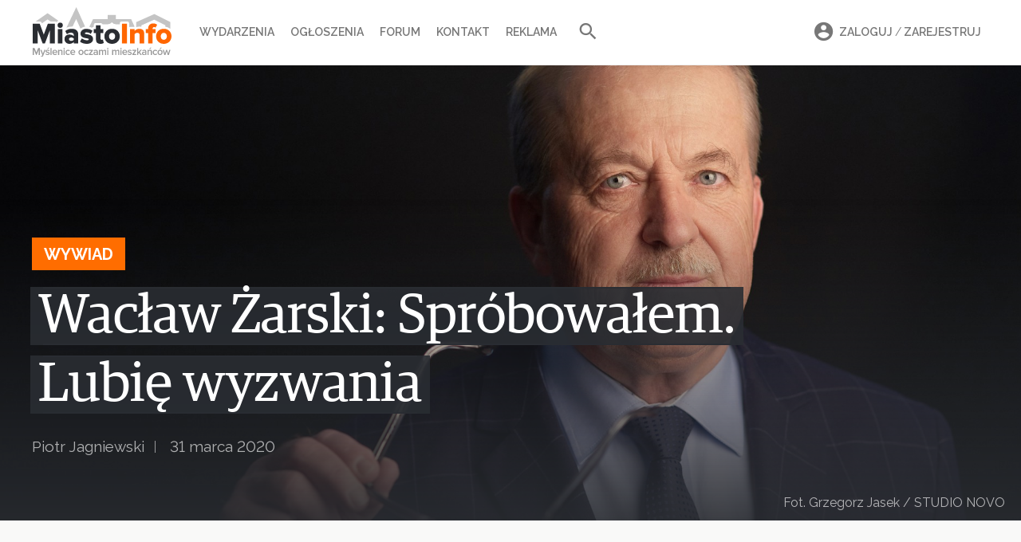

--- FILE ---
content_type: text/html; charset=UTF-8
request_url: https://miasto-info.pl/myslenice/26289,waclaw-zarski-sprobowalem-lubie-wyzwania.html
body_size: 23555
content:
<!DOCTYPE html>
<html lang="pl">
<head>
    <meta charset="utf-8">
    <meta name="viewport" content="width=device-width, initial-scale=1">
    <meta http-equiv="X-UA-Compatible" content="IE=Edge" />
    <meta name="csrf-token" content="nyta7Hn9V2BWxnJOH7NKqR6quOzfpJmutuQ9jGqL">
    <meta name="robots" content="index, follow" />
    <meta name="copyright" content="miasto-info.pl" />


                

        <meta property="og:image" content="https://miasto-info.pl/upload/2020-03/f1200x628/0003.jpg"/>
        <meta name="twitter:image" content="https://miasto-info.pl/upload/2020-03/f1200x628/0003.jpg" />
        <meta name="twitter:card" content="summary_large_image" />
    
    <meta property="og:type" content="article" />
    <meta property="og:url" content="https://miasto-info.pl/myslenice/26289,waclaw-zarski-sprobowalem-lubie-wyzwania.html"/>


    <link rel="alternate" title="Miasto Info" type="application/atom+xml" href="//miasto-info.pl/rss.xml"/>

    <link rel="canonical" href="https://miasto-info.pl/myslenice/26289,waclaw-zarski-sprobowalem-lubie-wyzwania.html">
    <link rel="amphtml" href="https://miasto-info.pl/myslenice/26289,waclaw-zarski-sprobowalem-lubie-wyzwania.html?amp=1">

    <script type="application/ld+json">
        {
        "@context": "http://schema.org",
        "@type": "NewsArticle",
        "mainEntityOfPage": "https://miasto-info.pl/myslenice/26289,waclaw-zarski-sprobowalem-lubie-wyzwania.html",
        "headline": "Wacław Żarski: Spróbowałem. Lubię wyzwania",
        "datePublished": "2020-03-31T06:30:00+0200",
        "description": "Otrzymałem legitymację od społeczności, a nie od struktur partyjnych, które stwierdziły, że ich ambicje stoją wyżej niż ranga społeczna. Wcześniej podsuwałem...",
                    "author": {
                "@type": "Person",
                "name": "Piotr Jagniewski"
            },
                            "image": [
                "https://miasto-info.pl/upload/2020-03/f1200x628/0003.jpg"
            ],
                "publisher": {
          "@type": "Organization",
          "name": "Miasto-info.pl",
          "logo": {
            "@type": "ImageObject",
            "url": "https://miasto-info.pl/images/logo-footer.png"
          }
        }
      }
    </script>


        
    <title>Wacław Żarski: Spróbowałem. Lubię wyzwania</title>
    <meta property="og:title"  content="Wacław Żarski: Spróbowałem. Lubię wyzwania" />
    <meta name="twitter:title" content="Wacław Żarski: Spróbowałem. Lubię wyzwania" />

    <meta name="description"         content="Otrzymałem legitymację od społeczności, a nie od struktur partyjnych, które stwierdziły, że ich ambicje stoją wyżej niż ranga społeczna. Wcześniej podsuwałem..." />
    <meta property="og:description"  content="Otrzymałem legitymację od społeczności, a nie od struktur partyjnych, które stwierdziły, że ich ambicje stoją wyżej niż ranga społeczna. Wcześniej podsuwałem..."/>
    <meta name="twitter:description" content="Otrzymałem legitymację od społeczności, a nie od struktur partyjnych, które stwierdziły, że ich ambicje stoją wyżej niż ranga społeczna. Wcześniej podsuwałem..." />

    <meta name="keywords"    content="Myślenice, miasto Myślenice, miasto info, informacje Myślenice, wydarzenia w Myślenicach, forum Myślenic, informator miejski Myślenic, ogłoszenia drobne Myślenice" />

    <meta property=og:site_name content="Miasto-Info.pl"/>
    <meta property=og:locale content=pl_PL />

    <meta property="fb:app_id" content="205815232786411"/>
    <meta property="fb:pages" content="328450066297" />







    <!-- Google tag (gtag.js) -->
    <script async src="https://www.googletagmanager.com/gtag/js?id=G-ZC6VCHWLXX"></script>
    <script>
        window.dataLayer = window.dataLayer || [];
        function gtag(){dataLayer.push(arguments);}
        gtag('js', new Date());
        gtag('config', 'G-ZC6VCHWLXX');
    </script>
    <!-- optad360 -->
    <script async src="//get.optad360.io/sf/769c746b-40c7-45b7-a621-5c5395c38743/plugin.min.js"></script>


    <link rel="preload" href="/fonts/lora-tit-regular.woff2" as="font" type="font/woff2" crossorigin="anonymous" media="(min-width: 600px)">
    <link rel="preload" href="/fonts/lora-tit-medium.woff2" as="font" type="font/woff2" crossorigin="anonymous" media="(max-width: 599px)">



    <link rel="icon" type="image/ico" href="//miasto-info.pl/images/fav.png"/>

    <link rel="stylesheet" href="/v5/css/vendor.css?id=595ea27559c7e7a12afc">
    <link rel="stylesheet" href="/v5/css/style.css?id=ba6587d622ecf2e842c3">
    
    
    <link href="https://fonts.googleapis.com/css2?family=Raleway:wght@400;500;600;700&display=swap" rel="stylesheet">

    <link href="https://fonts.googleapis.com/css2?family=Inter:wght@400;500;600;700;800&display=swap" rel="stylesheet">

    



        <script>
      function appendHTML(el, html) {
        // Tymczasowy kontener
        const tmp = document.createElement('div');
        tmp.innerHTML = html;

        // Wstaw całą zawartość HTML do elementu docelowego
        while (tmp.firstChild) {
          el.appendChild(tmp.firstChild);
        }

        // Znajdź wszystkie skrypty w elemencie (również zagnieżdżone)
        const scripts = el.querySelectorAll('script');

        scripts.forEach(oldScript => {
          const newScript = document.createElement('script');

          // Skopiuj atrybuty (np. src, type itd.)
          for (const attr of oldScript.attributes) {
            newScript.setAttribute(attr.name, attr.value);
          }

          // Skopiuj zawartość (dla inline)
          newScript.textContent = oldScript.textContent;

          // Zamień stary <script> na nowy — ten się wykona
          oldScript.parentNode.replaceChild(newScript, oldScript);
        });
      }

        function isMobile() {
            return ( ( window.innerWidth <= 800 ) );
        }
        function adpmCallBack(data) {
          for (var i in data) {
            var el = document.getElementById('zone-' + i);
            if (el) {
              appendHTML(el,data[i]); // nadpisuje zawartość div-a
            }
          }
          if (typeof adpmCallBackAfter === 'function') {
            adpmCallBackAfter();
          }
        }
        (function(d, s) {
            var zones = [];
                                    zones.push('1');
                                zones.push('7');
                    
            var mobileZones = [];
                        
            if(isMobile()){
                zones = mobileZones;
            }

            if(zones.length == 0){
                return;
            }

            var src = '//adserver.miasto-info.pl/emitting?rand=' + Math.floor(Math.random()*999999999)+"&loc=" + encodeURIComponent(window.location);
            for(var i=0; i<zones.length; i++){
                src += '&zoneIDs[]='+zones[i];
            }
            var js = d.createElement(s); js.async = 1; js.src = src;
            var fjs = d.getElementsByTagName(s)[0];
            fjs.parentNode.insertBefore(js, fjs);
        }(document, 'script'));
    </script>
</head>
<body>












<nav class="mobile-nav">
    <header>
        <a class="logo" href="https://miasto-info.pl"> <img alt="Miasto-info.pl Myślenice oczami mieszkańców" src="https://miasto-info.pl/v3/img/logo/logo-miasto-info.png" /></a>

            <ul class="user">
                                <li class="menu-li search-li">
                    <form action="//miasto-info.pl/szukaj">
                        <i class="mdi mdi-magnify"></i>
                        <input name="q" value="" placeholder="Szukaj w portalu">
                        <button><i class="mdi right mdi-arrow-right"></i></button>
                    </form>
                </li>
            </ul>

    </header>

    <div class="loaded-content"></div>

    <ul class="menu">

        <li class="menu-li"><a class="menu-item" href="//wydarzenia.miasto-info.pl/"><i class="mdi mdi-calendar"></i>Wydarzenia</a></li>
        <li class="menu-li"><a class="menu-item" href="//ogloszenia.miasto-info.pl/"><i class="mdi mdi-newspaper"></i>Ogłoszenia</a></li>
        <li class="menu-li"><a class="menu-item" href="//forum.miasto-info.pl/"><i class="mdi mdi-forum-outline"></i>Forum</a></li>
        <li class="menu-li"><a class="menu-item" href="//miasto-info.pl/kontakt.html"><i class="mdi mdi-email-edit-outline"></i>Kontakt</a></li>
        <li class="menu-li"><a class="menu-item" href="//miasto-info.pl/reklama.html"><i class="mdi mdi-bullhorn-outline"></i>Reklama</a></li>
    </ul>

    <footer>
        <ul>
                            <li class="menu-li"><a class="menu-item" rel="noopener" target="_blank" href="https://www.facebook.com/pg/miastoinfo/"><i class="mdi mdi-facebook"></i>Facebook</a></li>
                <li class="menu-li"><a class="menu-item" rel="noopener" target="_blank" href="https://www.instagram.com/miastoinfo/"><i class="mdi mdi-instagram"></i>Instagram</a></li>
                    </ul>
        <div class="actions">
                            <a id="mobi-show-login-a" href="#" class="button is-small">Zaloguj / Zarejestruj</a>
                        <div class="icons-list">
                <a id="mobi-show-search-a" href="#"><i class="mdi mdi-magnify"></i></a>
                            </div>
        </div>
    </footer>

</nav>
<div id="mobile-nav-close"></div>
<a id="mobile-nav-burger" href="#">
    <div class="material-burger left"><span></span></div>
</a>


<header id="header">
    <div class="container">

        <a id="logo" href="https://miasto-info.pl">
            <img src="//miasto-info.pl/images/logo-web9.svg" alt="Miasto-info.pl Myślenice oczami mieszkańców" />
        </a>


        <a id="mobi-burger" href="#">
            <div class="material-burger left"><span></span></div>
        </a>
        <nav class="main-nav">
            <ul>


                <li class="main-li"><a class="main-a  " href="//wydarzenia.miasto-info.pl/">Wydarzenia</a></li>
                <li class="main-li"><a class="main-a " href="//ogloszenia.miasto-info.pl/">Ogłoszenia</a></li>
                <li class="main-li"><a class="main-a " href="//forum.miasto-info.pl/">Forum</a></li>

                
                <li class="main-li"><a class="main-a" href="//miasto-info.pl/kontakt.html">Kontakt</a></li>
                <li class="main-li"><a class="main-a" href="//miasto-info.pl/reklama.html">Reklama </a> </li>
                <li class="main-li"><a id="search-link" href="#" class="small main-a"><i class="mdi mdi-magnify"></i></a></li>
            </ul>
            <form id="search-form" class="" action="//miasto-info.pl/szukaj">
                <input name="q" value="" class="input" placeholder="Szukaj w miasto-info.pl">
                <button type="submit"><i class="mdi mdi-magnify"></i></button>
            </form>
        </nav>

        <nav id="user-menu">
            <ul>
                                    <li class="main-li">
                        <a class="main-a" href="#" data-target="#login-box">
                            <i class="mdi mdi-account-circle"></i>Zaloguj <span style="font-weight: 400">/</span> Zarejestruj
                            <div class="box-arrow"></div>
                        </a>
                        <div class="order-box login-box" id="login-box">

    <ul class="login-box-menu">
        <li><a href="#" data-target="#login-form" class="act">Logowanie</a></li>
        <li><a href="#" data-target="#register-form" >Nowe konto</a></li>
        <li style="display: none"><a  class="act" href="#" data-target="#reset-form">Resetowanie hasła</a></li>
    </ul>

    <form class="clearfix login-form" id="login-form">
            <div class="input-con">
                <span class="icon icon-profile-male"></span>
                <input autocomplete="username" name="login" required class="input" placeholder="Login lub email">
            </div>
            <div class="input-con">
                <span class="icon icon-lock"></span>
                <a href="#" class="forgot-link" tabindex="-1">Nie pamiętam</a>
                <input autocomplete="current-password" id="f-login-password" name="password" required type="password" class="input" placeholder="Hasło">
                <label id="log-error" class="error"> Błędny login lub hasło</label>
            </div>
            <div class="submit-con">
                <button type="submit"  class="button is-orange">Zaloguj się</button>
            </div>
            <div class="or">
                <span>Lub kontytuuj z</span>
                <a href="#" class="button is-fb"><i class="mdi mdi-facebook"></i> Facebook</a>

                <div class="fb-login-button" data-size="medium" data-button-type="continue_with" data-layout="default" data-auto-logout-link="false" data-use-continue-as="true" data-width=""></div>
            </div>


    </form>


    <form class="clearfix login-form" id="register-form" style="display: none">
        <div class="input-con">
            <span class="icon icon-profile-male"></span>
            <input autocomplete="username" required name="login" class="input" placeholder="Nazwa użytkownika">
        </div>
        <div class="input-con" style="margin-bottom: -2px">
            <span class="icon icon-envelope"></span>
            <input autocomplete="email" required name="email" type="email" class="input" placeholder="Adres email">
        </div>
        <div class="input-con">
            <span class="icon icon-lock"></span>
            <input autocomplete="new-password" required name="password" type="password" class="input" placeholder="Hasło">
        </div>

        <label class="checkbox">
            <input name="verify" value="1" required type="checkbox">
            Akceptuję <a href="http://miasto-info.pl/regulamin.html" target="_blank" >regulamin</a> portalu
        </label>

        <div class="submit-con submit-con-register">
            <input class="button is-orange" type="submit" value="Zarejestruj się">
        </div>
    </form>

    <form class="clearfix login-form" id="reset-form" style="display: none">
        <div class="input-con">
            <span class="icon icon-envelope"></span>
            <input required name="email" type="email" class="input" placeholder="Adres email">
            <label id="reset-error" class="error" style="display: none"> Nie znaleziono konta z tym adresem email</label>
        </div>

        <div class="submit-con submit-con-register">
            <input class="button is-orange" type="submit" value="Zresetuj hasło">
        </div>
    </form>

</div>                    </li>
                            </ul>
        </nav>

    </div>

</header>
<div id="header-holder"></div>

<div class="drawer-con">

            <div class="article-progress-bar"></div>
    <article class="news">

        <div class="news-top" id="super-news">
    <header  class="news-header">
        <div class="container">
            <div class="category">Wywiad</div>
            <h1><span>Wacław Żarski: Spróbowałem. Lubię wyzwania</span></h1>
            <div class="news-info">
                <ul>
                    <li class="author"><a href="//mieszkancy.miasto-info.pl/26748">Piotr Jagniewski</a></li>
                    <li>31 marca 2020</li>
                                    </ul>
            </div>
        </div>
    </header>
            <div class="main-pic"
             data-parallax="scroll"
             data-image-src="/upload/2020-03/f1920x859/0003.jpg"
             data-z-index="1"
             data-speed="0.8">
                                            <figcaption class="super-news-caption"> Fot. Grzegorz Jasek / STUDIO NOVO</figcaption>
                    </div>
    
</div>
        <div class="section section-gradient ">
            <div class="container">
                <div class="share is-hidden-touch">
    <a title="Komentarze" class="com-link" href="#">
        <span class="icon icon-chat"></span><span class="num">17</span>
    </a>
    <a  title="Udostępnij" class="fb-link" href="https://www.facebook.com/sharer/sharer.php?u=https%3A%2F%2Fmiasto-info.pl%2Fmyslenice%2F26289%2Cwaclaw-zarski-sprobowalem-lubie-wyzwania.html">
        <span class="icon icon-facebook"></span>
    </a>
    <a title="Udostępnij" class="tw-link" href="https://twitter.com/intent/tweet?text=Wacław Żarski: Spróbowałem. Lubię wyzwania&url=https%3A%2F%2Fmiasto-info.pl%2Fmyslenice%2F26289%2Cwaclaw-zarski-sprobowalem-lubie-wyzwania.html"  >
        <span class="icon icon-twitter"></span>
    </a>
</div>



            <div class="indent">
            <div class="con con2">
                <p class="lead">Otrzymałem legitymację od społeczności, a nie od struktur partyjnych, które stwierdziły, że ich ambicje stoją wyżej niż ranga społeczna. Wcześniej podsuwałem pomysł kandydowania znajomym - to może ty wystartuj w wyborach - mówiłem, aż w odpowiedzi usłyszałem: „a czemu ty nie spróbujesz?”. Spróbowałem. Lubię wyzwania</p>
<p><em>- mówi Wacław Żarski, wójt Raciechowic - jednej z najbardziej zadłużonych gmin w kraju</em></p>
<p class="small">fot. Grzegorz Jasek/<a href="https://studionovo.pl/" target="_blank" rel="noopener">STUDIO NOVO</a></p>
<p> </p>
<h4 class="question">Sierpień 2018, na dwa miesiące przed wyborami samorządowymi poseł Jarosław Szlachetka prezentuje drużynę Prawa i Sprawiedliwości i rekomendowanych przez siebie kandydatów na wójtów. Był pan przedstawiany jako biznesmen z doświadczeniem, ekonomista, człowiek z wizją – w końcu jako nadzieja dla Raciechowic. Co poszło nie tak?</h4>
<p>Rozumiem, że to pytanie dotyczy sytuacji politycznej, bo jako wójt jednej z najbardziej zadłużonych gmin, sytuację gospodarczą oceniam jako stabilną. Do tej pory wykorzystałem całą moją wiedzę i doświadczenie, aby stać się ratunkiem ekonomicznym dla Raciechowic. To był dla mnie priorytet. Myślę, że po upływie roku z małym kawałkiem widać wyraźnie, że na tym polu mogę odnotować sukces. Działania na kanwie ekonomicznej nie dają efektu widocznego w ciągu kilku dni czy tygodni. To długotrwały proces i nie da się uzdrowić gminy jak za dotknięciem czarodziejskiej różdżki.</p>
<p>Pomimo tego moje decyzje odmieniły sytuację i jednym słowem; gmina wraca na ścieżkę normalności ekonomicznej. Realnie odsunąłem wizję i groźbę tak radykalnych rozwiązań jak likwidacja. Dzisiaj już się o tym nie mówi. Co prawda w drugim podejściu, ale udało nam się uzyskać pozytywną opinię RIO do opracowanego przez nas programu naprawczego. Co więcej, po raz pierwszy od pięciu lat  gmina samodzielnie opracowała budżet, jak również Wieloletnią Prognozę Finansową.</p>
<h4 class="question">Wspomniane przeze mnie wybory, to pana debiut w samorządzie. Co więcej - udany, bo pokonał pan Marka Gabzdyla, który piastował urząd wójta Raciechowic przez 24 lata. Kiedy pojawiły się pierwsze trudności?</h4>
<p>Znałem poziom zadłużenia i sytuację ekonomiczną gminy. Okazało się, że czeka na mnie kilka niespodzianek jak poręczenia za kredyty Przedsiębiorstwa Usług Komunalnych na kwotę 7 mln zł w tzw. parabankach, co nie było eksponowane przez mojego poprzednika. Ta umowa nie była zaprezentowana Regionalnej Izbie Obrachunkowej. Jej prezes mocno się zdziwił, kiedy mu ją pokazałem. Zadłużenie gminy powiększyło się automatycznie.</p>
<h4 class="question">W trakcie kampanii zwracał pan uwagę na trudną sytuację Raciechowic i mówił, że znajdzie sposób na to, aby je uratować…</h4>
<p>To prawda, jednak zaskoczyło mnie kilka rzeczy, a kolejnym elementem była rozpoczęta za poprzedniej władzy budowa rurociągu kosztującego ok. 8 mln zł brutto, na którą nie zostały zabezpieczone żadne środki. Nie było też zgody RIO na zaciągnięcie takiego zobowiązania. Podobnie jak poprzednie, zaistniało w świadomości publicznej dopiero w momencie, kiedy zostało ujawnione. Musiałem zorganizować środki na sfinansowanie tej inwestycji.</p>
<h4 class="question">Jest pan doświadczonym biznesmenem, człowiekiem, o którym się mówi, że swoje zrobił, zarobił i sporo przeżył. Zamiast odpoczywać na emeryturze postanowił pan… wejść w politykę. Po co?</h4>
<p>Myślę, że mam sporo znajomych w gminie Raciechowice, jak również jestem rodzinnie związany z tą miejscowością. Na wielu spotkaniach towarzyskich i rodzinnych ciągle padały twierdzenia, że nie ma szans, aby ktoś tę gminę wyrwał z marazmu i przejął stery, że wójt jest mocno zakorzeniony i niezatapialny. Podszedłem do tego ambicjonalnie. Najpierw podsuwałem pomysł kandydowania znajomym - to może ty wystartuj w wyborach - mówiłem, aż w odpowiedzi usłyszałem: „a czemu ty nie spróbujesz?”. Spróbowałem. Lubię wyzwania.</p>
<h4 class="question">Czym się różni prowadzenie firmy od zarządzania gminą?</h4>
<p>Prowadząc własną działalność gospodarczą przedsiębiorca odpowiada się za finanse, które są jego własnością i może dysponować nimi według własnej wizji, własnego widzi mi się i potrzeb. Fundusze publiczne trudniej się wydaje, jak i pozyskuje. Jest taka ilość barier i obostrzeń prawnych w kwestii pozyskiwania i wydatkowania środków, że rozmawiamy o dwóch odmiennych aspektach ekonomicznych. Budżet gminny to pieniądze publiczne i w ich obrocie musi występować pełna transparentność. Nie wyobrażam sobie, że można prowadzić ekonomię gminy, nie dbając o przejrzystość finansów.</p>
<h4 class="question">W samorządzie potrzeba menadżerów czy polityków?</h4>
<p>Bardziej potrzebni są menadżerowie. Moim skromnym zdaniem, po niezbyt długim doświadczeniu samorządowym uważam, że powinniśmy próbować odcinać kwestie zarządzania jednostkami samorządu terytorialnego od polityki.</p>
<blockquote class="big-center">W gminach potrzebni są menadżerowie. Powinniśmy próbować odcinać kwestie zarządzania jednostkami samorządu terytorialnego od polityki</blockquote>
<h4 class="question">Jednak nie da się od niej uciec. Decyzje podejmują radni, a tych do piętnastoosobowej rady wprowadził pan 7, Marek Gabzdyl 5, a PSL 3. Po nawiązaniu koalicji z PSL, ten zdawałoby się korzystny dla pana układ zaczął się sypać. Na początek rozpadło się prezydium… gdzie szukać powodów?</h4>
<p>Nie będę oceniał sytuacji, bo mam swoją wizję, której nie chciałbym upubliczniać, natomiast źle się stało, że zaistniały takie działania. Uważałem, że powinniśmy stanowić jedną drużynę, jednak doszło do dziwnych kroków, które doprowadziły do wspomnianych zmian. W konsekwencji moja koalicja stała się w pewnym momencie moją opozycją, co mnie do dzisiaj dziwi i nie do końca potrafię to zrozumieć.</p>
<p>Jestem człowiekiem, który chce łączyć ludzi, rozmawiać z każdym, wybierać takie formy współpracy, które będą dawały pozytywne efekty dla reprezentowanej przez nas jednostki. Daleki jestem od prowadzenia działań, które mogłyby dzielić ludzi. Natomiast znalazłem się w sytuacji, w której próbowano dzielić. Wolę łączyć i budować niż prowadzić wojny. To nie moja metoda. Dzięki temu, że znajduję pole do rozmów ze wszystkimi stronami politycznymi, zyskuję dla gminy pozytywne efekty ekonomiczne - dzisiaj budujemy chodnik na długości 500 m., który od 10 lat był obiektem zainteresowania mojego poprzednika.</p>
<h4 class="question">Jak to jest… z jednej strony wszyscy mówią o długu i fatalnej sytuacji gminy, a pan chwali się budową chodnika?</h4>
<p>Właśnie to efekt jednej z rozmów, o których wspominałem. To przykład na to, że w samorządzie można współpracować z reprezentantami różnych środowisk. W tym przypadku po rozmowach ze starostą udało się doprowadzić do powstania chodnika, co więcej - bez angażowania gminnych środków. Mimo, że zadłużenie nie pozwalało na wyasygnowanie żadnej kwoty w formie wkładu własnego, to udało nam się pozyskać środki z Lasów Państwowych na budowę odcinka drogi prowadzącej do kompleksów leśnych, a kolejny odcinek chodnika powstał w Krzesławicach.</p>
<p>Staram się działać mimo przeciwności. Na przykład w tym roku planuję wykonanie dwóch nawierzchni drogowych, a pod koniec roku być może zbudujemy jeszcze jeden chodnik. Prowadzimy wszystkie bieżące działania związane z utrzymaniem, obsługą i naprawą infrastruktury drogowej. Jak widać gmina funkcjonuje normalnie.</p>
<h4 class="question">Można tu dostrzec pewną niespójność - chce pan łączyć ludzi wokół wspólnej sprawy, rozmawia ze wszystkimi, a tymczasem zarząd powiatowy Prawa i Sprawiedliwości wydaje oświadczenie, w którym informuje, że odcina się od Wacława Żarskiego, bo ten <em>„(…) nie spełnia pokładanych w nim nadziei (…) podejmując decyzje, robi to tylko i wyłącznie w swoim imieniu i nie może być utożsamiany z działaniami Prawa i Sprawiedliwości”</em> – w dalszej części sugerując, że chodzi o konflikt pomiędzy wójtem a radnymi PiS.</h4>
<p>Od zarania byłem człowiekiem prawicy, jestem i będę nim nadal. Nie zmienię swoich poglądów. Dla mnie te słowa były przykre. Nie rozumiem takiego stanowiska, natomiast nie będę osobą, która tworzy konflikty lub buduje na nich swój obraz. Chcę działać dla jednoczenia wszystkich stron. Gospodarczo powinniśmy współpracować ze wszystkimi jednostkami samorządowymi, mam dobre relacje z wójtami i burmistrzami z całego powiatu.</p>
<h4 class="question">Przecież rok wcześniej był pan w drużynie PiS. Co trzeba zrobić, aby zostać wykluczonym z tego towarzystwa?</h4>
<p>Dzisiaj zaczynam zauważać, że te słowa wypowiedziane były zbyt emocjonalnie. Nie ukrywam, że były przykre, ale uważam że sytuacja się normuje. Jestem przekonany, że kiedyś siądziemy do wspólnego stołu. Na to jestem otwarty, nie odcinam się od korzeni.</p>
<h4 class="question">Sporo w tym dyplomacji. W jednym z naszych sondaży 67% czytelników uważa, że po wykluczeniu pana z PiS nie powinien pan podawać się do dymisji. Jak widać nie składa pan broni…</h4>
<p>Ja tu otrzymałem legitymację od społeczności, a nie od struktur partyjnych, które stwierdziły, że ich ambicje stoją wyżej niż ranga społeczna. Wybrali mnie mieszkańcy tej gminy, dla nich mam zamiar pracować.</p>
<div class="poll" data-id="418">
    <figure>
        <img src="/upload/2019-11/f352x218/img-3071-2.jpg" srcset="/upload/2019-11/f352x218/img-3071-2.jpg 352w, /upload/2019-11/f528x327/img-3071-2.jpg 528w, /upload/2019-11/f686x388/img-3071-2.jpg 686w" sizes="(max-width: 767px) 686px, 352px " alt="">
    </figure>
    <div class="poll-con">
        <h2>Czy wójt Raciechowic Wacław Żarski powinien poddać się do dymisji, po tym jak odcięła się od niego partia PiS którą reprezentował?</h2>
        <ul class="answer-list hide" >
            <li class="answer-li" data-id="1941">
            <i class="mdi mdi-radiobox-blank"></i> TAK
        </li>
            <li class="answer-li" data-id="1942">
            <i class="mdi mdi-radiobox-blank"></i> NIE
        </li>
        <li style="padding-top: 11px">
        <a class="show-result" href="#">Zobacz wyniki</a>
    </li>
</ul>

<ul class="result-list animate" >
            <li class="result-li">
                <span class="background" style="width: 35%;">
                    <span class="c">TAK</span>
                </span>
            <span class="answer">TAK </span>
            <span class="percent">33%</span>
        </li>
            <li class="result-li">
                <span class="background" style="width: 69%;">
                    <span class="c">NIE</span>
                </span>
            <span class="answer">NIE </span>
            <span class="percent">67%</span>
        </li>
        <li style="padding-top: 11px;">
        Głosów: <span class="total">404</span>
    </li>
</ul>    </div>
</div>
<h4 class="question">Jak zmiany w prezydium wpłynęły na obecną współpracę na linii wójt-rada?</h4>
<p>Od trzech miesięcy uważam, że po wszystkich zawirowaniach w radzie udało się doprowadzić do momentu, w którym stanowimy monolit. Przestały się uwidaczniać podziały na kluby. Ostatnie głosowania pokazały, że w większości uchwał ważnych – budżetowych, wśród radnych panuje jednomyślność. Biorę to za dobry prognostyk. Będę starał się doprowadzić do obalenia muru wprowadzającego podziały polityczne. Działajmy dla dobra gminy i mieszkańców.</p>
<h4 class="question">Wielu doświadczonych samorządowców podkreśla, że w skali gminy nie liczy się partia i polityka, tylko praca.</h4>
<p>Przykładem tego jest moja gmina, kiedy po roku dotarliśmy się i zaczynamy zapominać o podziałach politycznych. Uchwały mają dotyczyć poprawy życia i bytu mieszkańców społeczności, za którą odpowiadamy. Zawsze podkreślam to w rozmowie z radnymi; po to zostaliśmy wybrani przez społeczeństwo, aby pracować dla jego dobra, a nie dla partykularnych interesów. Jeszcze raz podkreślę, że ideologicznie jako człowiek prawicy będę popierał ten kierunek, ale jako wójt muszę działać dla dobra mieszkańców - nie dzielę ludzi ze względu na przynależność partyjną.</p>
<h4 class="question">Pytam, ponieważ w ubiegłym roku nie otrzymał pan od radnych wotum zaufania. Rozważał pan scenariusz, w którym sytuacja się powtarza i w gminie dochodzi do referendum w sprawie odwołania wójta?</h4>
<p>Zakładam, że sytuacja polityczna została w jakiś sposób unormowana i w tym roku ta groźba - przynajmniej taką mam nadzieję - nie wystąpuje. Ale wie pan… jak to mówią, łaska pańska na pstrym koniu jeździ.</p>
<h4 class="question">Na jakim poziomie dzisiaj kształtuje się zadłużenie gminy?</h4>
<p>Mamy trzy instytucje, w których gmina zaciągnęła kredyty. To parabanki, gdzie gmina i przedsiębiorstwo komunalne zalega 22 mln zł, kolejne 6,5 mln zł kredytu w Wojewódzkim Funduszu Ochrony Środowiska na sfinansowanie magistrali wodnej i bieżący kredyt w Banku Spółdzielczym w Dobczycach w wysokości 7 mln zł. Razem to ok. 35,5 mln zł.</p>
<p><img title="fot. Grzegorz Jasek/STUDIO NOVO" src="/upload/2020-03/w700/0001.jpg" /></p>
<h4 class="question">Kiedy dowiedział się pan o trudnej sytuacji gminy, m.in. prosił innych włodarzy o wsparcie, a pomocy szukał nawet u prezesa Orlenu Daniela Obajtka i przedstawicieli rządu. Nikt nie wyciągnął pomocnej dłoni. Czuje się pan osamotniony w walce o przetrwanie?</h4>
<p>W pewnym sensie rozumiem pozostałych włodarzy, bo każdy ma swoje problemy budżetowe. Doceniam starostę, który zadeklarował pomoc i dowodem na to jest wspomniana budowa chodnika. Dzisiaj, mając już pewne doświadczenie na stanowisku wójta rozumiem, że budżet gminny to skomplikowana struktura, za którą odpowiada każdy zarządzający gminą i ciężko znaleźć środki, jeśli wcześniej nie były wpisane w jego ramy. Ważne, że nikt nie powiedział: „a lepiej żeby tej gminy nie było”.</p>
<div class="poll" data-id="376">
    <figure>
        <img src="/upload/2019-04/f352x218/376.jpg" srcset="/upload/2019-04/f352x218/376.jpg 352w, /upload/2019-04/f528x327/376.jpg 528w, /upload/2019-04/f686x388/376.jpg 686w" sizes="(max-width: 767px) 686px, 352px " alt="">
    </figure>
    <div class="poll-con">
        <h2>Czy starostwo i gminy z powiatu myślenickiego powinny ratować zadłużone Raciechowice?</h2>
        <ul class="answer-list hide" >
            <li class="answer-li" data-id="1701">
            <i class="mdi mdi-radiobox-blank"></i> TAK
        </li>
            <li class="answer-li" data-id="1702">
            <i class="mdi mdi-radiobox-blank"></i> NIE
        </li>
        <li style="padding-top: 11px">
        <a class="show-result" href="#">Zobacz wyniki</a>
    </li>
</ul>

<ul class="result-list animate" >
            <li class="result-li">
                <span class="background" style="width: 30%;">
                    <span class="c">TAK</span>
                </span>
            <span class="answer">TAK </span>
            <span class="percent">28%</span>
        </li>
            <li class="result-li">
                <span class="background" style="width: 74%;">
                    <span class="c">NIE</span>
                </span>
            <span class="answer">NIE </span>
            <span class="percent">72%</span>
        </li>
        <li style="padding-top: 11px;">
        Głosów: <span class="total">946</span>
    </li>
</ul>    </div>
</div>
<h4 class="question">Wójt Sieprawia <a href="/myslenice/12991,raciechowice-na-skraju-bankructwa-czy-pozostale-gminy-powinny-je-ratowac.html" target="_blank" rel="noopener">Tadeusz Pitala mówił, że</a> <em>„(…) chyba lepiej byłoby nie ratować tej gminy, bo każde pieniądze, jakie włożą pozostałe samorządy, raczej nic nie dadzą. Bez większego wsparcia ze strony rządu, są raczej małe szanse na jej uratowanie”</em>.</h4>
<p>No tak, możliwe że tak było.</p>
<h4 class="question">Wszyscy odmówili, nikt nie dawał wam szans na przetrwanie, jakim cudem gmina nadal prosperuje?</h4>
<p>Okazało się, że wystarczy zrobić mocną restrukturyzację zatrudnienia, położyć nacisk na kontrolę wydatkowania pieniędzy na zewnątrz. W ciągu pierwszego półrocza zredukowałem kadrowo załogę w gminie z 38 pracowników do 28, a w Przedsiębiorstwie Usług Komunalnym obciąłem je o połowę. To w skali roku daje oszczędności między 1,5 a 2 mln zł. Podobnie było w oświacie. Ta wszędzie jest niedoszacowana, subwencje są za niskie, aby pokryć jej pełne koszty działania, ale oświata generująca prawie 50% dopłat do subwencji, to za dużo. Zeszliśmy w niej do 2 mln oszczędności. Dzięki tym dwóm decyzjom udało się zaoszczędzić rocznie 3,5 mln zł. Gdyby mój poprzednik zdecydował się na to kilka lat temu, nie musiałby zadłużyć gminy na ponad 20 milionów.</p>
<h4 class="question">Uda się panu utrzymać gminę na powierzchni?</h4>
<p>Rok 2019 zamknęliśmy bez generowania straty, co więcej, nawet z delikatną nadwyżką, nie zaciągając przy tym żadnego kredytu. Wszystkie poprzednie lata zamykane był ze stratą kilku milionów. Mamy Wieloletnią Prognozę Finansową i budżet ustalony na 2020, zakładający wypracowanie kolejnej nadwyżki. Aktualnie pracuję nad pozyskaniem firmy kredytującej. Chcę skonsolidować całe zadłużenie rozlokowane w słynnych parabankach. To około 15,5 mln zł i dodatkowe 7 mln zł w PUK. Jeżeli to się uda i jakiś bank udzieli skonsolidowanego kredytu, to sytuacja gminy na najbliższe lata będzie opanowana. Zostanie spłacanie kredytów i generowanie nadwyżki na spłatę inwestycji.</p>
<h4 class="question">Rozważał pan poddanie się i doprowadzenie do likwidacji gminy Raciechowice?</h4>
<p>Nie, absolutnie. Od początku jak najdalej odrzucałem to rozwiązanie. Powiedziałem; jak nie ja, to kto? Moim celem jest nie tylko utrzymanie gminy na powierzchni, ale przede wszystkim jej rozwój.</p>
<blockquote class="big-center">Widmo likwidacji? Absolutnie! Moim celem jest nie tylko utrzymanie gminy na powierzchni, ale przede wszystkim jej rozwój</blockquote>
<h4 class="question">Rozmawiał pan ze swoim poprzednikiem o sytuacji, w jakiej zostawił gminę?</h4>
<p>Spotkaliśmy się na kanwie gospodarczej zaraz po wygranych przeze mnie wyborach. Rozmawialiśmy ogólnie o poziomie zadłużenia, o problemach restrukturyzacyjnych i na tym nasze kontakty się skończyły.</p>
<h4 class="question">Marek Gabzdyl w wydanym w czerwcu 2019 roku oświadczeniu tłumaczył, że <em>„problemy finansowe gminy wynikają z wydatków, jakie poniesiono na usuwanie skutków powodzi z 2010 i 2014 roku”</em>. Pan mówi o zaciąganiu kredytów…</h4>
<p>Skutki powodzi były refinansowane przez Skarb Państwa i to trochę pokrętne tłumaczenie. W mojej ocenie problemy finansowe wzięły się z tego, że nie było właściwego zarządzania finansami i strukturą gminy.</p>
<h4 class="question">Aktualny program naprawczy dla gminy oraz wieloletnia prognoza finansowa zakładają, że spłata długu potrwa do 2039 roku. Mówiąc krótko; tniecie koszty gdzie się da - wyłączacie oświetlenie uliczne, ograniczacie etaty, dofinansowania imprez sportowych, zamiast olejem opałowym będziecie grzać gazem. Co jeszcze?</h4>
<p>Wszystkie działania szczegółowo obejmuje program naprawczy, ale te największe zadania właśnie pan wymienił. Do tego należy dodać oszczędności w oświacie i wcześniej wspomniana przeze mnie redukcja zatrudnienia.</p>
<h4 class="question">To nie jest jak w ubiegłym roku w Myślenicach „budżet zaciskania pasa”, a raczej ciężka próba dla mieszkańców gminy. Wytrzymają?</h4>
<p>Przez pierwsze trzy lata 2020-22 prawie nie będzie środków inwestycyjnych, natomiast w następnych mamy tak rozpisaną spłatę zobowiązań, że pojawią się pierwsze pieniądze na inwestycje. Zakładam, że gmina będzie się rozwijać również gospodarczo, że wpływy z podatków będą wzrastać i tutaj dopatruję się szansy rozwoju.</p>
<h4 class="question">Nieprzychylni prowadzonej przez pana polityce mówią, że przystanek kolejowy mający powstać w Gruszowie to szansa na ucieczkę z tego miejsca. Jest aż tak źle?</h4>
<p>A dlaczego nie traktować tego przystanku jako okna na świat? Zamiast mówić o tym, że będzie można uciec, trzeba zwrócić uwagę na to, że będzie też można do Raciechowic przyjechać. W bliskiej odległości od planowanego przystanku posiadamy teren, na którym wytyczyliśmy działki budowlane, które wystawimy do zbycia i to będzie korzystna lokalizacja nie tylko ze względu na walory krajobrazowe, ale właśnie z uwagi na połączenie komunikacyjne.</p>
<p>Linia kolejowa Podłęże – Piekiełko to priorytet na skalę państwa, które są realizowane z dużym zaangażowaniem. W tej chwili inwestycja jest na etapie wykupu gruntów, przez które będzie przebiegać. Kiedy rozpocząłem pracę na stanowisku wójta, mieszkańcy apelowali o to, aby doprowadzić do powstania przystanku kolejowego. Wstępna wersja nie zakładała jego obecności, ale po negocjacjach z grupą projektującą i inwestorem, udało nam się wpisać go w projekt i znajdzie się w miejscowości Kawec.</p>
<div class="poll" data-id="390">
    <figure>
        <img src="/upload/2019-06/f352x218/390.jpg" srcset="/upload/2019-06/f352x218/390.jpg 352w, /upload/2019-06/f528x327/390.jpg 528w, /upload/2019-06/f686x388/390.jpg 686w" sizes="(max-width: 767px) 686px, 352px " alt="">
    </figure>
    <div class="poll-con">
        <h2>Czy wójtowi Wacławowi Żarskiemu uda się oddłużyć gminę Raciechowice?</h2>
        <ul class="answer-list hide" >
            <li class="answer-li" data-id="1756">
            <i class="mdi mdi-radiobox-blank"></i> TAK
        </li>
            <li class="answer-li" data-id="1757">
            <i class="mdi mdi-radiobox-blank"></i> NIE
        </li>
        <li style="padding-top: 11px">
        <a class="show-result" href="#">Zobacz wyniki</a>
    </li>
</ul>

<ul class="result-list animate" >
            <li class="result-li">
                <span class="background" style="width: 29%;">
                    <span class="c">TAK</span>
                </span>
            <span class="answer">TAK </span>
            <span class="percent">27%</span>
        </li>
            <li class="result-li">
                <span class="background" style="width: 75%;">
                    <span class="c">NIE</span>
                </span>
            <span class="answer">NIE </span>
            <span class="percent">73%</span>
        </li>
        <li style="padding-top: 11px;">
        Głosów: <span class="total">224</span>
    </li>
</ul>    </div>
</div>
<h4 class="question">Przed panem dużo pracy nad poprawą wizerunku Raciechowic…</h4>
<p>W tym kierunku będziemy zmierzać, bo przez lata mówiło się o tej gminie źle. Będzie przystanek, będzie okazja do rozwoju. W bliskiej odległości ustalamy też strefę przemysłową podzieloną na dwie części; jedna w centrum Raciechowic, a druga w Zegartowicach-Dąbie. Liczę na to, że połączenie komunikacyjne i preferencyjne warunki zainteresują potencjalnych inwestorów.</p>
<p>W minionym roku udało nam się w rejonie góry Grodzisko stworzyć park kulturowy, w którym chronimy dziewiczą przyrodę. Mamy tam słynny diabelski kamień. Na terenie gminy znajduje się też prywatny, zaniedbany XIX wieczny dwór. Obecnie prowadzimy negocjacje i próby pozyskania tego obiektu dla gminy, aby stworzyć w nim centrum kulturalne. Jak widać Raciechowice żyją i będą się rozwijać.</p>
<p> </p>
<p><img class="circle align-left" src="/upload/2020-03/f150x150/0002.jpg" /></p>
<p class="small"><strong>Wacław Żarski;</strong> urodził się w 1952 roku w Czasławiu (gmina Raciechowice), ukończył automatykę i robotykę na Akademii Górniczo-Hutniczej w Krakowie oraz ekonomiczne i pedagogiczne studia podyplomowe. Jak mówi o sobie; w latach 80-tych i 90-tych był aktywnym członkiem „Solidarności” i dwukrotnie reprezentował jego myślenicki oddział podczas zjazdów wojewódzkich. Do połowy 1996 r. pracował w przemyśle na stanowiskach kierowniczych, a w drugiej jego połowie założył działalność gospodarczą o zasięgu ogólnopolskim. W 2018 w wyborach samorządowych objął stanowisko wójta gminy Raciechowice.</p>
<p> </p>
<h4 class="question">Artykuł miał swoją premierę w <a href="/magazyn" target="_blank" rel="noopener">papierowym wydaniu Magazynu Miasto-Info</a></h4>
<p><a href="/magazyn" target="_blank" rel="noopener"><img class="both-indent" src="/upload/2020-03/w1050/zarski.jpg" /></a></p>
<p> </p><h3 class="donate-headline">Podobają Ci się nasze artykuły?   </h3>
<p>Dzięki Twojemu wsparciu możemy poruszać tematy, które są istotne dla Ciebie i Twoich sąsiadów. Zabierz nas na wirtualną kawę – nawet najmniejszy gest ma znaczenie. </p>
<p><a href="https://buycoffee.to/miastoinfo" target="_blank" rel="nofollow noopener"><img style="margin: -20px 0px -20px -20px;" src="/upload/2024-11/w700/donate-coffy.jpg" /></a><a href="https://buycoffee.to/miastoinfo" target="_blank" rel="nofollow noopener"><img style="width: 195px; height: 51px;" src="https://buycoffee.to/img/share-button-primary.png" alt="Postaw mi kawę na buycoffee.to" /></a></p>
            </div>
            <footer class="button-share">
                <header class="mi-header">
                    <h2>Spodobał ci się artykuł? <span class="is-hidden-mobile">Doceń i poleć nas</span></h2>
                </header>
                <a id="fb-share-btn" class="button is-fb"  href="https://www.facebook.com/sharer/sharer.php?u=https%3A%2F%2Fmiasto-info.pl%2Fmyslenice%2F26289%2Cwaclaw-zarski-sprobowalem-lubie-wyzwania.html">
                    <span class="mdi mdi-facebook"></span> Podziel się <span class="fb-stats" data-hide-zero="1" data-url="/myslenice/26289,waclaw-zarski-sprobowalem-lubie-wyzwania.html">&nbsp;- </span>
                </a>
            </footer>
        </div>
    




                <div id="zone-1" class="zone zone-1"></div>

                <div  style="margin-top: 10px; margin-right: 10px;     margin-bottom: 10px;">
                    <div id="zone-7" class="zone zone-7"></div>
                </div>
                <!-- Root element of PhotoSwipe. Must have class pswp. -->
<div class="pswp" tabindex="-1" role="dialog" aria-hidden="true">
    <!-- Background of PhotoSwipe.
         It's a separate element as animating opacity is faster than rgba(). -->
    <div class="pswp__bg"></div>
    <!-- Slides wrapper with overflow:hidden. -->
    <div class="pswp__scroll-wrap">
        <!-- Container that holds slides.
            PhotoSwipe keeps only 3 of them in the DOM to save memory.
            Don't modify these 3 pswp__item elements, data is added later on. -->
        <div class="pswp__container">
            <div class="pswp__item"></div>
            <div class="pswp__item"></div>
            <div class="pswp__item"></div>
        </div>
        <!-- Default (PhotoSwipeUI_Default) interface on top of sliding area. Can be changed. -->
        <div class="pswp__ui pswp__ui--hidden">
            <div class="pswp__top-bar">
                <!--  Controls are self-explanatory. Order can be changed. -->
                <div class="pswp__counter"></div>
                <button class="pswp__button pswp__button--close" title="Zamknij (Esc)"></button>
                <button class="pswp__button pswp__button--fs" title="Pełny ekran"></button>
                <button class="pswp__button pswp__button--zoom" title="Przybliż / oddal"></button>

                <!-- Preloader demo http://codepen.io/dimsemenov/pen/yyBWoR -->
                <!-- element will get class pswp__preloader--active when preloader is running -->
                <div class="pswp__preloader">
                    <div class="pswp__preloader__icn">
                        <div class="pswp__preloader__cut">
                            <div class="pswp__preloader__donut"></div>
                        </div>
                    </div>
                </div>
            </div>
            <div class="pswp__share-modal pswp__share-modal--hidden pswp__single-tap">
                <div class="pswp__share-tooltip"></div>
            </div>
            <button class="pswp__button pswp__button--arrow--left" title="Poprzednie (strzałka w lewo)"></button>
            <button class="pswp__button pswp__button--arrow--right" title="Następne (strzałka w prawo)"></button>
            <div class="pswp__caption">
                <div class="pswp__caption__center"></div>
            </div>
        </div>
    </div>
</div>            </div>
        </div>

    </article>

    <div class="section section-white news-connected-section">
        <div class="container">
            <section class="look-also" >
                <header class="mi-header">
                    <h2 class="top-news-header">Powiązane tematy</h2>
                </header>
                <div class="columns is-last-mobile">
                    <div class="column">
                        <article  class="article mobile-small tablet-vertical first-also"  data-lines="5"  >
    <figure class="img-figure img-b">
        <a href="/myslenice/32251,ksiadz-pralat-karol-jarosz-honorowym-obywatelem-gminy-myslenice.html" class="img-con is-wide-desktop">
            <img src="/upload/2025-10/f520x233/104810456-588474778713133-2905588948116179071-o.jpg" srcset="/upload/2025-10/f520x233/104810456-588474778713133-2905588948116179071-o.jpg 520w, /upload/2025-10/f780x350/104810456-588474778713133-2905588948116179071-o.jpg 780w, /upload/2025-10/f686x388/104810456-588474778713133-2905588948116179071-o.jpg 686w" sizes="(max-width: 767px) 686px, 520px " alt="Ksiądz Prałat Karol Jarosz Honorowym Obywatelem Gminy Myślenice">
        </a>
    </figure>
    <div class="article-con">
        <div class="meta">
                        <span class="cat">Myślenice</span>
            <span class="com">
                <i class="mdi mdi-comment-outline"></i>0
                <span class="fb-stats" data-url="/myslenice/32251,ksiadz-pralat-karol-jarosz-honorowym-obywatelem-gminy-myslenice.html"><i class="mdi mdi-thumb-up-outline"></i></span>
            </span>
                    </div>
        <h2  >
            <a href="/myslenice/32251,ksiadz-pralat-karol-jarosz-honorowym-obywatelem-gminy-myslenice.html" >Ksiądz Prałat Karol Jarosz Honorowym Obywatelem Gminy Myślenice</a>
        </h2>
        <p class="lead" data-long="Radni jednogłośnie podjęli decyzję o nadaniu tytułu „Honorowy Obywatel Gminy Myślenice” dla księdza Prałata Karola Jarosza
 
Podczas 20. sesji rady gminy ra...">Radni jednogłośnie podjęli decyzję o nadaniu tytułu „Honorowy Obywatel Gminy Myślenice” dla księdza Prałata Karola Jarosza
 
Podczas 20. sesji rady gminy ra...</p>
    </div>
</article>                    </div>
                    <div class="column is-aside">
                                                    <article  class="article mobile-small tablet-vertical"  >
    <figure class="img-figure img-b">
        <a href="/myslenice/29711,raciechowice-radni-podjeli-uchwale-w-obronie-sw-jana-pawla-ii.html" class="img-con ">
            <img src="/upload/2023-03/f335x207/raciechowice.jpg" srcset="/upload/2023-03/f335x207/raciechowice.jpg 335w, /upload/2023-03/f503x311/raciechowice.jpg 503w, /upload/2023-03/f686x388/raciechowice.jpg 686w" sizes="(max-width: 767px) 686px, 335px " alt="Raciechowice. Radni podjęli uchwałę w obronie św. Jana Pawła II">
        </a>
    </figure>
    <div class="article-con">
        <div class="meta">
                        <span class="cat">Raciechowice</span>
            <span class="com">
                <i class="mdi mdi-comment-outline"></i>1
                <span class="fb-stats" data-url="/myslenice/29711,raciechowice-radni-podjeli-uchwale-w-obronie-sw-jana-pawla-ii.html"><i class="mdi mdi-thumb-up-outline"></i></span>
            </span>
                    </div>
        <h2  class="title-small-desktop"  >
            <a href="/myslenice/29711,raciechowice-radni-podjeli-uchwale-w-obronie-sw-jana-pawla-ii.html" >Raciechowice. Radni podjęli uchwałę w obronie św. Jana Pawła II</a>
        </h2>
        <p class="lead" data-long="Bez dyskusji i poprzez aklamację radni gminy Raciechowice jako pierwsi w powiecie podjęli uchwałę w obronie dobrego imienia św. Jana Pawła II.
Miało to miejs...">Bez dyskusji i poprzez aklamację radni gminy Raciechowice jako pierwsi w powiecie podjęli uchwałę w obronie dobrego imienia św. Jana Pawła II.
Miało to miejs...</p>
    </div>
</article>                                            </div>
                    <div class="column is-aside is-hidden-mobile">
                                                    <article  class="article mobile-small tablet-vertical"  >
    <figure class="img-figure img-b">
        <a href="/myslenice/29671,czy-w-tym-roku-uda-sie-przeniesc-szkole-muzyczna-z-czaslawia-do-raciechowic.html" class="img-con ">
            <img src="/upload/2023-03/f335x207/b88y9863.jpg" srcset="/upload/2023-03/f335x207/b88y9863.jpg 335w, /upload/2023-03/f503x311/b88y9863.jpg 503w, /upload/2023-03/f686x388/b88y9863.jpg 686w" sizes="(max-width: 767px) 686px, 335px " alt="Czy w tym roku uda się przenieść szkołę muzyczną z Czasławia do Raciechowic?">
        </a>
    </figure>
    <div class="article-con">
        <div class="meta">
                        <span class="cat">Raciechowice</span>
            <span class="com">
                <i class="mdi mdi-comment-outline"></i>1
                <span class="fb-stats" data-url="/myslenice/29671,czy-w-tym-roku-uda-sie-przeniesc-szkole-muzyczna-z-czaslawia-do-raciechowic.html"><i class="mdi mdi-thumb-up-outline"></i></span>
            </span>
                    </div>
        <h2  class="title-small-desktop"  >
            <a href="/myslenice/29671,czy-w-tym-roku-uda-sie-przeniesc-szkole-muzyczna-z-czaslawia-do-raciechowic.html" >Czy w tym roku uda się przenieść szkołę muzyczną z Czasławia do Raciechowic?</a>
        </h2>
        <p class="lead" data-long="Rusza adaptacja głównego budynku po siedzibie PUK-u w Raciechowicach. Prace, które się w nim rozpoczynają, mają go dostosować pod potrzeby szkoły muzycznej
 ...">Rusza adaptacja głównego budynku po siedzibie PUK-u w Raciechowicach. Prace, które się w nim rozpoczynają, mają go dostosować pod potrzeby szkoły muzycznej
 ...</p>
    </div>
</article>                                            </div>
                </div>
            </section>
        </div>
    </div>

            <div class="section" id="comments-section">
    <div class="container">
        <section class="comments">
            <header class="mi-header">
                <h2>Komentarze (17)</h2>
            </header>

            <ul class="comment-list">
                                    <li class="comment">
    <div class="com">
        <div class="avatar">
                            <img src="/v2/img/no-ava-80.png">
                    </div>
        <div class="con">
            <form class="com-form">
                <textarea name="content" required placeholder="Napisz swój komentarz..."></textarea>
                <input type="hidden" name="post_id" value="26289">
                <input type="hidden" class="f-parent_id" name="parent_id" value="">

                <div class="footer">
                    <a href="#" class="add-image" title="Dodaj zdjęcia">
                        <i class="mdi mdi-image"></i>
                    </a>

                    <a href="#" class="cancel is-hidden-touch">Anuluj</a>
                    <button type="submit" class="button is-orange" >
                        <span class="is-hidden-desktop">Dodaj</span>
                        <span class="is-hidden-touch">Dodaj komentarz</span>
                    </button>
                </div>
            </form>
        </div>
    </div>
</li>                                <li class="comment " id="c100301">
            <div class="com  " >

            

                        <div class="avatar">
                                    <a href="//mieszkancy.miasto-info.pl/5281">
                                                    <img loading="lazy"  alt="mysleniczaninzdziada" src="/images/users/ava2/ava-a80/5281.jpg">
                                            </a>
                            </div>
            <div class="con">

                <header>
                                            <a class="login" href="//mieszkancy.miasto-info.pl/5281">mysleniczaninzdziada</a>
                                                    <span class="date">mysleniczaninzdziada </span>
                                                                

                    <span class="date" title="31 marca 2020 9:52">31 mar 2020</span>






                    <div class="dropdown is-right">
                        <a href="#" class="dropdown-trigger abuse-link"><i class="mdi mdi-dots-horizontal"></i></a>
                        <div class="dropdown-menu">
                            <div class="dropdown-content">
                                <a href="#" class="dropdown-item comment-abuse-link" data-abusable_id="100301" data-abusable_type="comment" >Zgłoś nadużycie</a>
                                                            </div>
                        </div>
                    </div>

                </header>
                <div class="msg">
                    <p>&quot;W gminach potrzebni są menadżerowie. Powinniśmy próbować odcinać kwestie zarządzania jednostkami samorządu terytorialnego od polityki&quot; </p>
<p>Święte słowa zwłaszcza teraz w dobie pandemii zwłaszcza dla tych którzy całe swoje rządzenie opierali dotąd na polityce zamiast pracy dla ludzi</p>

                </div>
                <footer class="tools " data-id="100301">

                    <span class="vote-up " title="Głos za">
                        <i class="mdi mdi-thumb-up"></i>
                        <span class="num">16</span>
                    </span>
                    <span class="vote-down " title="Głos przeciw">
                        <i class="mdi mdi-thumb-down"></i>
                        <span class="num">6</span>
                    </span>

                    
                    <span class="quote a" data-id="100301">Odpowiedz</span>

                    
                                    </footer>
            </div>
        </div>
        </li>


<li class="comment " id="c100317">
            <div class="com  " >

            

                        <div class="avatar">
                                    <a href="//mieszkancy.miasto-info.pl/5255">
                                                    <img loading="lazy"  alt="mirekm" src="/images/users/ava2/ava-a80/5255.jpg">
                                            </a>
                            </div>
            <div class="con">

                <header>
                                            <a class="login" href="//mieszkancy.miasto-info.pl/5255">mirekm</a>
                                                    <span class="date">mirek@ </span>
                                                                

                    <span class="date" title="31 marca 2020 17:18">31 mar 2020</span>






                    <div class="dropdown is-right">
                        <a href="#" class="dropdown-trigger abuse-link"><i class="mdi mdi-dots-horizontal"></i></a>
                        <div class="dropdown-menu">
                            <div class="dropdown-content">
                                <a href="#" class="dropdown-item comment-abuse-link" data-abusable_id="100317" data-abusable_type="comment" >Zgłoś nadużycie</a>
                                                            </div>
                        </div>
                    </div>

                </header>
                <div class="msg">
                    <p>wyglada na to jakby ktos z bylych kolegow mial ogromny bol D. </p>
<p>ach te partyjne wojenki uklady ukladziki</p>

                </div>
                <footer class="tools " data-id="100317">

                    <span class="vote-up " title="Głos za">
                        <i class="mdi mdi-thumb-up"></i>
                        <span class="num">11</span>
                    </span>
                    <span class="vote-down " title="Głos przeciw">
                        <i class="mdi mdi-thumb-down"></i>
                        <span class="num"></span>
                    </span>

                    
                    <span class="quote a" data-id="100317">Odpowiedz</span>

                    
                                    </footer>
            </div>
        </div>
        </li>


<li class="comment " id="c100311">
            <div class="com  " >

            

                        <div class="avatar">
                                    <a href="//mieszkancy.miasto-info.pl/26807">
                                                    <img loading="lazy"  alt="martazmyslenic" src="/images/users/ava2/ava-a80/26807.jpg">
                                            </a>
                            </div>
            <div class="con">

                <header>
                                            <a class="login" href="//mieszkancy.miasto-info.pl/26807">martazmyslenic</a>
                                                    <span class="date">Marta </span>
                                                                

                    <span class="date" title="31 marca 2020 16:07">31 mar 2020</span>






                    <div class="dropdown is-right">
                        <a href="#" class="dropdown-trigger abuse-link"><i class="mdi mdi-dots-horizontal"></i></a>
                        <div class="dropdown-menu">
                            <div class="dropdown-content">
                                <a href="#" class="dropdown-item comment-abuse-link" data-abusable_id="100311" data-abusable_type="comment" >Zgłoś nadużycie</a>
                                                            </div>
                        </div>
                    </div>

                </header>
                <div class="msg">
                    <p>Ale trzymacie poziom! Takich rozmów to się w dużych portalach nie trafia ???</p>

                </div>
                <footer class="tools " data-id="100311">

                    <span class="vote-up " title="Głos za">
                        <i class="mdi mdi-thumb-up"></i>
                        <span class="num">11</span>
                    </span>
                    <span class="vote-down " title="Głos przeciw">
                        <i class="mdi mdi-thumb-down"></i>
                        <span class="num"></span>
                    </span>

                    
                    <span class="quote a" data-id="100311">Odpowiedz</span>

                    
                                    </footer>
            </div>
        </div>
        </li>


<li class="comment " id="c100307">
            <div class="com  " >

            

                        <div class="avatar">
                                    <span><img loading="lazy" alt="Brak zdjęcia" src="/v2/img/no-ava-80.png"></span>
                            </div>
            <div class="con">

                <header>
                                            <span class="login">Konto usunięte </span>
                                        

                    <span class="date" title="31 marca 2020 12:46">31 mar 2020</span>






                    <div class="dropdown is-right">
                        <a href="#" class="dropdown-trigger abuse-link"><i class="mdi mdi-dots-horizontal"></i></a>
                        <div class="dropdown-menu">
                            <div class="dropdown-content">
                                <a href="#" class="dropdown-item comment-abuse-link" data-abusable_id="100307" data-abusable_type="comment" >Zgłoś nadużycie</a>
                                                            </div>
                        </div>
                    </div>

                </header>
                <div class="msg">
                    <p>Hmm, jaka strata dla rządzących? Tj gdzieś to już pisałem, struktura w PiSie się już ukształtowała, kto miał spijać śmietankę ten już jest na górze, reszta pisowców siedzi w różnych grajdołkach i zbiera ochłapy. Nikt z naszego lokalnego PiSu nie dobije do dochodów jakie ma prezes zarządzający &quot;firmom narodowom&quot;. </p>
<p>Myślę że wydalenie Żarskiego z PiSu było z korzyścią dla samego zainteresowanego, nie służy za pachołka i jest niezależny, teraz może rozmawiać z każdym czego przykładem współpraca ze starostwem. Nie musi się bać że zagada do kogoś kogo PiS nie lubi i podpadnie. A jak ktoś PiSowi podpadnie to na dobre i złe o czym przekonał się ostatnio np. Owsiak co jest przykładem na chyba na ciężką chorobę umysłów bo jak to inaczej nazwać (?)<br />
<a href="https://warszawa.onet.pl/koronawirus-wosp-kupila-sprzet-mon-mial-go-przewiezc-owsiak-zaskakujace-wymagania/yj88j19" target="_blank"  rel="nofollow">https://warszawa.onet.pl/koronawirus-wosp-kupila-sprzet-mon-mial-go-przewiezc-owsiak-zaskakujace-wymagania/yj88j19</a> </p>
<p>&quot;W gminach potrzebni są menadżerowie. Powinniśmy próbować odcinać kwestie zarządzania jednostkami samorządu terytorialnego od polityki&quot; to bardzo dobra puenta. Samorząd wolny od partyjnych i politycznych powikłań tylko zyskuje.</p>
<p>Czekamy na dalsze efekty dla tej gminy, jako przykład dla innych. Nie wchodzę już w politykę co robi @Vivaldi bo przykładów złego zarządzania za PiSu w skali kraju można znaleźć obawiam się przynajmniej tyle co z czasów PO, o ile nie więcej. </p>
<p>Eliminujmy jakichkolwiek partyjnych z naszych samorządów, kopniak w zadek przy głosowaniu i tyle, politykują niech sobie w Warszawie, tu u nas potrzebna jest robota.</p>

                </div>
                <footer class="tools " data-id="100307">

                    <span class="vote-up " title="Głos za">
                        <i class="mdi mdi-thumb-up"></i>
                        <span class="num">10</span>
                    </span>
                    <span class="vote-down " title="Głos przeciw">
                        <i class="mdi mdi-thumb-down"></i>
                        <span class="num"></span>
                    </span>

                    
                    <span class="quote a" data-id="100307">Odpowiedz</span>

                    
                                    </footer>
            </div>
        </div>
        </li>


<li class="comment " id="c100298">
            <div class="com  " >

            

                        <div class="avatar">
                                    <a href="//mieszkancy.miasto-info.pl/26825">
                                                    <img loading="lazy"  alt="zofiaz" src="/images/users/ava2/ava-a80/26825.jpg">
                                            </a>
                            </div>
            <div class="con">

                <header>
                                            <a class="login" href="//mieszkancy.miasto-info.pl/26825">zofiaz</a>
                                                    <span class="date">Zofia </span>
                                                                

                    <span class="date" title="31 marca 2020 9:29">31 mar 2020</span>






                    <div class="dropdown is-right">
                        <a href="#" class="dropdown-trigger abuse-link"><i class="mdi mdi-dots-horizontal"></i></a>
                        <div class="dropdown-menu">
                            <div class="dropdown-content">
                                <a href="#" class="dropdown-item comment-abuse-link" data-abusable_id="100298" data-abusable_type="comment" >Zgłoś nadużycie</a>
                                                            </div>
                        </div>
                    </div>

                </header>
                <div class="msg">
                    <p>Naprawdę ciekawa rozmowa. Zróbcie ze starosta to się dowiemy gdzie się podziewa</p>

                </div>
                <footer class="tools " data-id="100298">

                    <span class="vote-up " title="Głos za">
                        <i class="mdi mdi-thumb-up"></i>
                        <span class="num">13</span>
                    </span>
                    <span class="vote-down " title="Głos przeciw">
                        <i class="mdi mdi-thumb-down"></i>
                        <span class="num">8</span>
                    </span>

                    
                    <span class="quote a" data-id="100298">Odpowiedz</span>

                    
                                    </footer>
            </div>
        </div>
        </li>


                
                    <div class="comments-more">
                        <span>
                            <a href="#" data-url="/comments/news/26289" id="show-all-comments-link"  class="button is-orange">Zobacz wszystkie  (17)</a>
                        </span>
                    </div>


                
            </ul>



            <ul style="display: none" id="comment-form-template">
                <li class="comment">
    <div class="com">
        <div class="avatar">
                            <img src="/v2/img/no-ava-80.png">
                    </div>
        <div class="con">
            <form class="com-form">
                <textarea name="content" required placeholder="Napisz swój komentarz..."></textarea>
                <input type="hidden" name="post_id" value="26289">
                <input type="hidden" class="f-parent_id" name="parent_id" value="">

                <div class="footer">
                    <a href="#" class="add-image" title="Dodaj zdjęcia">
                        <i class="mdi mdi-image"></i>
                    </a>

                    <a href="#" class="cancel is-hidden-touch">Anuluj</a>
                    <button type="submit" class="button is-orange" >
                        <span class="is-hidden-desktop">Dodaj</span>
                        <span class="is-hidden-touch">Dodaj komentarz</span>
                    </button>
                </div>
            </form>
        </div>
    </div>
</li>            </ul>

        </section>
    </div>
</div>

    
    <div class="section section-white similar-section">
        <div class="container">
            <section>
                <section class="look-also" >
                    <header class="mi-header">
                        <h2 class="top-news-header">Zobacz więcej</h2>
                    </header>
                    <div class="columns is-last-mobile">
                        <div class="column">
                            <article  class="article mobile-small tablet-vertical first-also"  data-lines="5"  >
    <figure class="img-figure img-b">
        <a href="/myslenice/32371,jozef-tomal-dopoki-pozostaje-starosta-myslenicki-szpital-nie-zostanie-zlikwidowany.html" class="img-con is-wide-desktop">
            <img src="/upload/2025-11/f520x233/2q2a3328-starosta.jpg" srcset="/upload/2025-11/f520x233/2q2a3328-starosta.jpg 520w, /upload/2025-11/f780x350/2q2a3328-starosta.jpg 780w, /upload/2025-11/f686x388/2q2a3328-starosta.jpg 686w" sizes="(max-width: 767px) 686px, 520px " alt="Józef Tomal: Dopóki pozostaję starostą, myślenicki szpital nie zostanie zlikwidowany">
        </a>
    </figure>
    <div class="article-con">
        <div class="meta">
                        <span class="cat">Szpital</span>
            <span class="com">
                <i class="mdi mdi-comment-outline"></i>13
                <span class="fb-stats" data-url="/myslenice/32371,jozef-tomal-dopoki-pozostaje-starosta-myslenicki-szpital-nie-zostanie-zlikwidowany.html"><i class="mdi mdi-thumb-up-outline"></i></span>
            </span>
                    </div>
        <h2  >
            <a href="/myslenice/32371,jozef-tomal-dopoki-pozostaje-starosta-myslenicki-szpital-nie-zostanie-zlikwidowany.html" >Józef Tomal: Dopóki pozostaję starostą, myślenicki szpital nie zostanie zlikwidowany</a>
        </h2>
        <p class="lead" data-long="Dopóki pozostaję starostą, myślenicki szpital nie zostanie zlikwidowany. Nadal będzie służył mieszkańcom powiatu.
Jego finanse zostaną w najbliższym czasie z...">Dopóki pozostaję starostą, myślenicki szpital nie zostanie zlikwidowany. Nadal będzie służył mieszkańcom powiatu.
Jego finanse zostaną w najbliższym czasie z...</p>
    </div>
</article>                        </div>
                        <div class="column is-aside">
                            <article  class="article mobile-small tablet-vertical"  >
    <figure class="img-figure img-b">
        <a href="/myslenice/32147,jak-sie-nie-ma-co-sie-lubi-to-sie-robi-zeby-miec-tak-powstaly-esioki.html" class="img-con ">
            <img src="/upload/2025-08/f335x207/dscf9934.jpg" srcset="/upload/2025-08/f335x207/dscf9934.jpg 335w, /upload/2025-08/f503x311/dscf9934.jpg 503w, /upload/2025-08/f686x388/dscf9934.jpg 686w" sizes="(max-width: 767px) 686px, 335px " alt="Jak się nie ma co się lubi, to się robi żeby mieć. Tak powstały esioki">
        </a>
    </figure>
    <div class="article-con">
        <div class="meta">
                        <span class="cat">Wywiad</span>
            <span class="com">
                <i class="mdi mdi-comment-outline"></i>0
                <span class="fb-stats" data-url="/myslenice/32147,jak-sie-nie-ma-co-sie-lubi-to-sie-robi-zeby-miec-tak-powstaly-esioki.html"><i class="mdi mdi-thumb-up-outline"></i></span>
            </span>
                    </div>
        <h2  class="title-small-desktop"  >
            <a href="/myslenice/32147,jak-sie-nie-ma-co-sie-lubi-to-sie-robi-zeby-miec-tak-powstaly-esioki.html" >Jak się nie ma co się lubi, to się robi żeby mieć. Tak powstały esioki</a>
        </h2>
        <p class="lead" data-long="To bieda komunizmu wymusił na obywatelach potrzebę i przymus radzenia sobie w każdej sytuacji. Jak dobrze wiemy; Polak okolicznościom się nie kłania i jeśli c...">To bieda komunizmu wymusił na obywatelach potrzebę i przymus radzenia sobie w każdej sytuacji. Jak dobrze wiemy; Polak okolicznościom się nie kłania i jeśli c...</p>
    </div>
</article>                        </div>
                        <div class="column is-aside is-hidden-tablet-only">
                            <article  class="article mobile-small tablet-vertical"  >
    <figure class="img-figure img-b">
        <a href="/myslenice/32011,tomasz-bargiel-jako-dalin-nie-mamy-zadnego-wplywu-na-sam-proces-budowy-stadionu-i-jego-oddania.html" class="img-con ">
            <img src="/upload/2025-06/f335x207/b88y63021-4-enhanced-nr-m-wywiad-2.jpg" srcset="/upload/2025-06/f335x207/b88y63021-4-enhanced-nr-m-wywiad-2.jpg 335w, /upload/2025-06/f503x311/b88y63021-4-enhanced-nr-m-wywiad-2.jpg 503w, /upload/2025-06/f686x388/b88y63021-4-enhanced-nr-m-wywiad-2.jpg 686w" sizes="(max-width: 767px) 686px, 335px " alt="Tomasz Bargiel: Jako Dalin nie mamy żadnego wpływu na sam proces budowy stadionu i jego oddania">
        </a>
    </figure>
    <div class="article-con">
        <div class="meta">
                        <span class="cat">Wywiad</span>
            <span class="com">
                <i class="mdi mdi-comment-outline"></i>17
                <span class="fb-stats" data-url="/myslenice/32011,tomasz-bargiel-jako-dalin-nie-mamy-zadnego-wplywu-na-sam-proces-budowy-stadionu-i-jego-oddania.html"><i class="mdi mdi-thumb-up-outline"></i></span>
            </span>
                    </div>
        <h2  class="title-small-desktop"  >
            <a href="/myslenice/32011,tomasz-bargiel-jako-dalin-nie-mamy-zadnego-wplywu-na-sam-proces-budowy-stadionu-i-jego-oddania.html" >Tomasz Bargiel: Jako Dalin nie mamy żadnego wpływu na sam proces budowy stadionu i jego oddania</a>
        </h2>
        <p class="lead" data-long="Po czterech latach prezesury w rozmowie z nami Tomasz Bargiel ogłasza, że nie będzie ubiegał się o kolejną kadencję.
Podsumowuje trudności związane z opóźnio...">Po czterech latach prezesury w rozmowie z nami Tomasz Bargiel ogłasza, że nie będzie ubiegał się o kolejną kadencję.
Podsumowuje trudności związane z opóźnio...</p>
    </div>
</article>                        </div>
                    </div>
                </section>
                <section class="look-also is-hidden-mobile">
                    <div class="columns">
                        <div class="column is-article-column news-list">

                                                                                                                                                                                               <article  class="article mobile-small  tablet-horizontal"  >
    <figure class="img-figure img-b">
        <a href="/myslenice/31962,lukasz-antkiewicz-o-remoncie-basenu-prace-zwiazane-z-budowa-trzeciej-niecki-zostaly-zakonczone-jest-jedno-ale.html" class="img-con ">
            <img src="/upload/2025-06/f335x207/b88y3092-enhanced-nr2.jpg" srcset="/upload/2025-06/f335x207/b88y3092-enhanced-nr2.jpg 335w, /upload/2025-06/f503x311/b88y3092-enhanced-nr2.jpg 503w, /upload/2025-06/f686x388/b88y3092-enhanced-nr2.jpg 686w" sizes="(max-width: 767px) 686px, 335px " alt="Łukasz Antkiewicz o remoncie basenu: „Prace związane z budową trzeciej niecki zostały zakończone&quot;. Jest jedno ale...">
        </a>
    </figure>
    <div class="article-con">
        <div class="meta">
                        <span class="cat">Myślenice</span>
            <span class="com">
                <i class="mdi mdi-comment-outline"></i>11
                <span class="fb-stats" data-url="/myslenice/31962,lukasz-antkiewicz-o-remoncie-basenu-prace-zwiazane-z-budowa-trzeciej-niecki-zostaly-zakonczone-jest-jedno-ale.html"><i class="mdi mdi-thumb-up-outline"></i></span>
            </span>
                    </div>
        <h2  >
            <a href="/myslenice/31962,lukasz-antkiewicz-o-remoncie-basenu-prace-zwiazane-z-budowa-trzeciej-niecki-zostaly-zakonczone-jest-jedno-ale.html" >Łukasz Antkiewicz o remoncie basenu: „Prace związane z budową trzeciej niecki zostały zakończone&quot;. Jest jedno ale...</a>
        </h2>
        <p class="lead" data-long="„Na tę chwilę zakończona została większość prac budowlanych oraz prace związane z budową trzeciej niecki. Niezbędne jest jednak wykonanie dodatkowych prac dos...">„Na tę chwilę zakończona została większość prac budowlanych oraz prace związane z budową trzeciej niecki. Niezbędne jest jednak wykonanie dodatkowych prac dos...</p>
    </div>
</article>                                                                                            <article  class="article mobile-small  tablet-horizontal"  >
    <figure class="img-figure img-b">
        <a href="/myslenice/31659,nie-obrazil-sie-na-jawornik-wie-ktoredy-poprowadzic-s7-i-jak-przebudowac-zakopianke.html" class="img-con ">
            <img src="/upload/2025-02/f335x207/dscf8322-enhanced-nrm.jpg" srcset="/upload/2025-02/f335x207/dscf8322-enhanced-nrm.jpg 335w, /upload/2025-02/f503x311/dscf8322-enhanced-nrm.jpg 503w, /upload/2025-02/f686x388/dscf8322-enhanced-nrm.jpg 686w" sizes="(max-width: 767px) 686px, 335px " alt="Nie obraził się na Jawornik, wie którędy poprowadzić S7 i jak przebudować zakopiankę">
        </a>
    </figure>
    <div class="article-con">
        <div class="meta">
                        <span class="cat">Wywiad</span>
            <span class="com">
                <i class="mdi mdi-comment-outline"></i>25
                <span class="fb-stats" data-url="/myslenice/31659,nie-obrazil-sie-na-jawornik-wie-ktoredy-poprowadzic-s7-i-jak-przebudowac-zakopianke.html"><i class="mdi mdi-thumb-up-outline"></i></span>
            </span>
                    </div>
        <h2  >
            <a href="/myslenice/31659,nie-obrazil-sie-na-jawornik-wie-ktoredy-poprowadzic-s7-i-jak-przebudowac-zakopianke.html" >Nie obraził się na Jawornik, wie którędy poprowadzić S7 i jak przebudować zakopiankę</a>
        </h2>
        <p class="lead" data-long="Nie obraził się na Jawornik, pamięta, że pochodzi z Myślenic, pracuje nad przebiegiem drogi S7 i prowadzi przebudowę zakopianki.
W rozmowie z nami Maciej Ost...">Nie obraził się na Jawornik, pamięta, że pochodzi z Myślenic, pracuje nad przebiegiem drogi S7 i prowadzi przebudowę zakopianki.
W rozmowie z nami Maciej Ost...</p>
    </div>
</article>                                                                                            <article  class="article mobile-small  tablet-horizontal"  >
    <figure class="img-figure img-b">
        <a href="/myslenice/31369,myslenice-rozbudowa-osiedla-na-zarabiu-jaroslaw-szlachetka-odpowiada-na-pytania-mieszkancow.html" class="img-con ">
            <img src="/upload/2024-10/f335x207/b88y5733-enhanced-nr-2.jpg" srcset="/upload/2024-10/f335x207/b88y5733-enhanced-nr-2.jpg 335w, /upload/2024-10/f503x311/b88y5733-enhanced-nr-2.jpg 503w, /upload/2024-10/f686x388/b88y5733-enhanced-nr-2.jpg 686w" sizes="(max-width: 767px) 686px, 335px " alt="Myślenice. Rozbudowa osiedla na Zarabiu. Jarosław Szlachetka odpowiada na pytania mieszkańców">
        </a>
    </figure>
    <div class="article-con">
        <div class="meta">
                        <span class="cat">Wywiad</span>
            <span class="com">
                <i class="mdi mdi-comment-outline"></i>2
                <span class="fb-stats" data-url="/myslenice/31369,myslenice-rozbudowa-osiedla-na-zarabiu-jaroslaw-szlachetka-odpowiada-na-pytania-mieszkancow.html"><i class="mdi mdi-thumb-up-outline"></i></span>
            </span>
                    </div>
        <h2  >
            <a href="/myslenice/31369,myslenice-rozbudowa-osiedla-na-zarabiu-jaroslaw-szlachetka-odpowiada-na-pytania-mieszkancow.html" >Myślenice. Rozbudowa osiedla na Zarabiu. Jarosław Szlachetka odpowiada na pytania mieszkańców</a>
        </h2>
        <p class="lead" data-long="Uchwalenie Zintegrowanego Planu Inwestycyjnego może skutkować  budową nawet 160 nowych mieszkań na myślenickim Zarabiu.
Mieszkańcy nie tylko opowiadają się p...">Uchwalenie Zintegrowanego Planu Inwestycyjnego może skutkować  budową nawet 160 nowych mieszkań na myślenickim Zarabiu.
Mieszkańcy nie tylko opowiadają się p...</p>
    </div>
</article>                            
                        </div>
                        <div class="column is-aside is-hidden-touch">
                            <div class="aside-sticky">
                                <aside class="top-news">
    <header class="mi-header">
        <h2 class="top-news-header">Najczęściej czytane</h2>
    </header>

    <ul>
                                    <li class="li-small">
                    <a href="/myslenice/32509,oszusci-w-powiecie-myslenickim-maja-sie-dobrze-tym-razem-ich-celem-padl-35-latek.html" class="is-clearfix">
                        <span class="aimg img-div img-b">
                            <img class="news-img" src="/upload/2026-01/f133x88/hacker-5332676-1280.jpg" srcset="/upload/2026-01/f133x88/hacker-5332676-1280.jpg 133w, /upload/2026-01/f200x132/hacker-5332676-1280.jpg 200w, /upload/2026-01/f686x388/hacker-5332676-1280.jpg 686w" sizes="(max-width: 767px) 686px, 133px " alt="Oszuści w powiecie myślenickim mają się dobrze. Tym razem ich celem padł 35-latek" >
                        </span>
                                                <span class="cat">Powiat myślenicki</span>
                        <span class="tit">Oszuści w powiecie myślenickim mają się dobrze. Tym razem ich celem padł 35-latek</span>
                    </a>
                </li>
                            <li class="li-small">
                    <a href="/myslenice/32514,realizacja-drogi-s7-krakow-myslenice-przesunieta-na-lata-2038-45-burmistrz-szlachetka-to-bardzo-zla-wiadomosc-dla-mieszkancow.html" class="is-clearfix">
                        <span class="aimg img-div img-b">
                            <img class="news-img" src="/upload/2026-01/f133x88/b88y5581.jpg" srcset="/upload/2026-01/f133x88/b88y5581.jpg 133w, /upload/2026-01/f200x132/b88y5581.jpg 200w, /upload/2026-01/f686x388/b88y5581.jpg 686w" sizes="(max-width: 767px) 686px, 133px " alt="Realizacja drogi S7 Kraków-Myślenice przesunięta na lata 2038-45? Burmistrz Szlachetka: „To bardzo zła wiadomość dla mieszkańców”" >
                        </span>
                                                <span class="cat">Myślenice a droga S7</span>
                        <span class="tit">Realizacja drogi S7 Kraków-Myślenice przesunięta na lata 2038-45? Burmistrz Szlachetka: „To bardzo zła wiadomość dla mieszkańców”</span>
                    </a>
                </li>
                            <li class="li-small">
                    <a href="/myslenice/32520,jaka-przyszlosc-czeka-myslenicki-szpital-w-lutym-kluczowe-spotkanie-z-dyrekcja-krakowskiego-su.html" class="is-clearfix">
                        <span class="aimg img-div img-b">
                            <img class="news-img" src="/upload/2026-01/f133x88/b88y2412.jpg" srcset="/upload/2026-01/f133x88/b88y2412.jpg 133w, /upload/2026-01/f200x132/b88y2412.jpg 200w, /upload/2026-01/f686x388/b88y2412.jpg 686w" sizes="(max-width: 767px) 686px, 133px " alt="Jaka przyszłość czeka myślenicki szpital? W lutym kluczowe spotkanie z dyrekcją krakowskiego SU" >
                        </span>
                                                <span class="cat">Szpital</span>
                        <span class="tit">Jaka przyszłość czeka myślenicki szpital? W lutym kluczowe spotkanie z dyrekcją krakowskiego SU</span>
                    </a>
                </li>
                            <li class="li-small">
                    <a href="/myslenice/32495,myslenice-nizsze-stawki-za-parking-dla-mieszkancow-powiatu-radny-proponuje-rozwiazanie-wzorem-krakowa.html" class="is-clearfix">
                        <span class="aimg img-div img-b">
                            <img class="news-img" src="/upload/2026-01/f133x88/l1003286a.jpg" srcset="/upload/2026-01/f133x88/l1003286a.jpg 133w, /upload/2026-01/f200x132/l1003286a.jpg 200w, /upload/2026-01/f686x388/l1003286a.jpg 686w" sizes="(max-width: 767px) 686px, 133px " alt="Myślenice. Niższe stawki za parking dla mieszkańców powiatu? Radny proponuje rozwiązanie wzorem Krakowa" >
                        </span>
                                                <span class="cat">Myślenice</span>
                        <span class="tit">Myślenice. Niższe stawki za parking dla mieszkańców powiatu? Radny proponuje rozwiązanie wzorem Krakowa</span>
                    </a>
                </li>
                            <li class="li-small">
                    <a href="/myslenice/32491,glogoczow-ponownie-wyjda-na-pasy-przeciwnicy-s7-w-sobote-zablokuja-zakopianke.html" class="is-clearfix">
                        <span class="aimg img-div img-b">
                            <img class="news-img" src="/upload/2026-01/f133x88/2q2a3407.jpg" srcset="/upload/2026-01/f133x88/2q2a3407.jpg 133w, /upload/2026-01/f200x132/2q2a3407.jpg 200w, /upload/2026-01/f686x388/2q2a3407.jpg 686w" sizes="(max-width: 767px) 686px, 133px " alt="Głogoczów. Ponownie wyjdą na pasy. Przeciwnicy S7 w sobotę zablokują zakopiankę" >
                        </span>
                                                <span class="cat">Myślenice a droga S7</span>
                        <span class="tit">Głogoczów. Ponownie wyjdą na pasy. Przeciwnicy S7 w sobotę zablokują zakopiankę</span>
                    </a>
                </li>
                        </ul>

</aside>                            </div>
                        </div>
                    </div>
                </section>
            </section>

        </div>
    </div>




    <footer id="footer" class="">
        <div class="gray">
            <div class="container">
                <div class="is-flex">
                    <a href="#" class="logo is-hidden-touch">
                        <img src="//miasto-info.pl/images/logo-web9.svg" alt="Miasto-info.pl Myślenice oczami mieszkańców" />
                    </a>
                    <p class="about is-hidden-touch">Miasto-info.pl to największe medium na terenie
                        powiatu myślenickiego. Jego siłą jest zaangażowana
                        w lokalne sprawy społeczność oraz otwarty charakter.
                    </p>
                    <p class="f-about">Podoba Ci się to co czytasz,<br>  chcesz więcej treści od Miasto Info?</p>
                </div>
                <div class="btn-group is-clearfix">
                    <div class="is-pulled-left is-hidden-touch">
                        <a href="http://miasto-info.pl/kontakt.html" target="_blank" class="button is-orange"><i class="mdi mdi-email-outline"></i> Napisz do nas</a>
                        <a href="http://miasto-info.pl/reklama.html" target="_blank" class="button is-orange"><i class="mdi mdi-chart-line-variant"></i> Zareklamuj się w serwisie</a>
                    </div>

                    <div class="is-pulled-right">
                        <div class="is-grouped"><a rel="noopener" href="https://facebook.com/miastoinfo/" target="_blank" class="button is-fb"><i class="mdi mdi-facebook"></i>
                                Polub nas na Facebooku</a></div>
                    </div>
                </div>
            </div>

        </div>
        <div class="container">
            <ul class="footer-nav">
                <li><a href="http://miasto-info.pl/reklama.html">Reklama</a></li>
                <li><a href="http://miasto-info.pl/kontakt.html">Kontakt</a></li>
                <li><a href="http://miasto-info.pl/o-nas.html">O nas</a></li>
                <li><a href="http://miasto-info.pl/logotypy.html">Logotypy</a></li>
                <li><a href="http://miasto-info.pl/polityka-prywatnosci.html">Prywatność</a></li>
                <li><a href="http://miasto-info.pl/regulamin.html">Regulamin</a></li>
                <li class="is-hidden-touch"><a href="http://mediante.pl/">Wykonanie: Mediante.pl</a></li>
            </ul>
        </div>

    </footer>

    <div class="menu-bottom-place-holder"></div>
    <footer class="menu-bottom"   >
        <a class="" href="//ogloszenia.miasto-info.pl/">
            <i class="mdi mdi-newspaper"></i>
            <span>Ogłoszenia</span>
        </a>
        <a class="" href="//wydarzenia.miasto-info.pl/">
            <i class="mdi mdi-calendar-month-outline"></i>
            <span>Wydarzenia</span>
        </a>
        <a class="" href="//miasto-info.pl/" class="act">
            <div class="circle">
                <i class="mdi mdi-home"></i>
            </div>
            <span>Główna</span>
        </a>
        <a class="" href="//miasto-info.pl/myslenice/32520,jaka-przyszlosc-czeka-myslenicki-szpital-w-lutym-kluczowe-spotkanie-z-dyrekcja-krakowskiego-su.html">
            <i class="mdi mdi-fire "></i>
            <span>Temat dnia</span>
        </a>
        <a href="#" id="menu-bottom-menu-link">
            <i class="mdi mdi-menu"></i>
            <span>Menu</span>
        </a>
    </footer>
</div>

<div id="is-mobile" class="is-hidden-mobile"></div>
<input type="hidden" id="f-user_id" value="0">



<script src="/v5/js/app.js?id=3999aa8424c1048534c3"></script>





<div id="fb-root"></div>
<script>
    window.fbAsyncInit = function() {
        FB.init({
            appId      : $('meta[property="fb:app_id"]').attr('content'),
            cookie     : true,
            xfbml      : false,
            version    : 'v8.0'
        });
        FB.AppEvents.logPageView();
    };
    (function(d, s, id){
        var js, fjs = d.getElementsByTagName(s)[0];
        if (d.getElementById(id)) {return;}
        js = d.createElement(s); js.id = id;
        js.src = "https://connect.facebook.net/pl_PL/sdk.js";
        // js.src = "https://connect.facebook.net/en_US/sdk/debug.js";
        fjs.parentNode.insertBefore(js, fjs);
    }(document, 'script', 'facebook-jssdk'));
</script>


<script>
    initStikyHeader();
    initMobileMenu();
</script>

    <script src="https://cdn.jsdelivr.net/parallax.js/1.4.2/parallax.min.js"></script>
    <script>
        $(function(){
            initNews();
            initFbLikes();
            $('.main-pic').parallax();

            initPolls();
            initGallery();
            wrapVideo();
            initMobileNews();

            placeBillboard();
            placeHelfPAge();



            function placeHelfPAge(){
                var lead = $('.news .lead:first');
                var halfPage = $('<div class="news-halfpage is-hidden-touch"><div id="zone-2" class="zone zone-2"></div></div>');

                $('#zone-1').after(halfPage);


//                var commentTop = $('#comments-section')[0].getBoundingClientRect().top;
//                var halfPageBottom = halfPage[0].getBoundingClientRect().bottom;
//                if(commentTop < halfPageBottom + 40){
//                    lead.css('margin-right', '0px');
//                    lead.before(halfPage);
//                }
            }

            function placeBillboard(){
                var lead = $('.news').find('.lead:first');
                var next = lead.next();
                if(next.hasClass('lead')){
                    lead = next;
                }

                lead.next().after($('#zone-1'));
            }

            function wrapVideo(){
                var iframes = $('.news .con').find('iframe');
                $.each(iframes, function(){
                    var iframe = $(this);
                    var src = iframe.attr('src');
                    if(src.search("youtube") > 0 || src.search("video") > 0 || src.search("stream") > 0) {

                        iframe.wrap('<div class="player">').wrap('<div class="video">') ;
                    }
                })
            }

            scrollProgressBar.init();
        })
    </script>
<script>
    var parts = window.location.href.split('?mail=');
    var url = parts[0];
    var hashId = parts[1];

    if(hashId){
        $.get('/mail/click/' + hashId);
        if (window.history.replaceState) {
            window.history.replaceState(null, null, url);
        }
    }
</script>
<script>
    (function slideDownQuote(){
        var con = $('blockquote.slide-down');
        con.each(function (){
            let c = $(this);
            let a = $('<p><a class="show-more" href="">Zobacz więcej</a></p>').appendTo(c);
            a.click(function(){
                c.addClass('showed');
                return false;
            })
        })
    })();
</script>

<script>
    (function placeFacebookInsert(){
        if(isMobile()){
            return;
        }
        if(document.querySelector('.post-lock')){
            return;
        }

        let author = document.querySelector('.news-info .author a').textContent;
        if(author == "Materiał promocyjny"){
            return;
        }

        let insert = `
            <div class="facebook-insert">
                <div class="arrow">Bądź na bieżąco</div>
                <div class="description">Obserwuj nas na</div>
                <div class="plugin">
                    <a target="_blank" style="font-weight: 500; background-image: none; background: #3b5998!important; line-height: 1.7" href="https://www.facebook.com/miastoinfo" class="button is-fb"><i style="font-size: 24px; margin-left: -10px;" class="mdi mdi-facebook"></i> /MiastoInfo</a>
                </div>
            </div>`;
        let tmp = document.createElement('div');
        tmp.innerHTML = insert.trim();
        insert = tmp.firstChild;

        let container = document.querySelector('.news .con');
        let children = container.children;

        // console.log(con, con.children);
        let spots = [];
        for(let i=0; i<children.length; i++) {
            let isOff = isHeadline(children[i]) || hasImage(children[i]) || hasIframe(children[i]);
            if(isOff){
                // spots[i-1] = false;
                spots[i]   = false;
                spots[i+1] = false;
            } else if(spots[i] == undefined) {
                spots[i] = true;
            }
        }

        for(let i=spots.length-1; i > 1; i--){
            if(spots[i] == true) {
                container.insertBefore(insert,children[i]);
                break;
            }
        }

        function hasImage(child){
            return child.querySelector('img') ? true : false;
        }

        function hasIframe(child){
            return child.querySelector('iframe') ? true : false;
        }

        function isHeadline(child){
            return child.nodeName.charAt(0) == 'H';
        }


    })();
</script>

<script>
   $(function(){
       comments.init('/comments');
       unreadScroller.init();
   })
</script>

</body>


</html>
